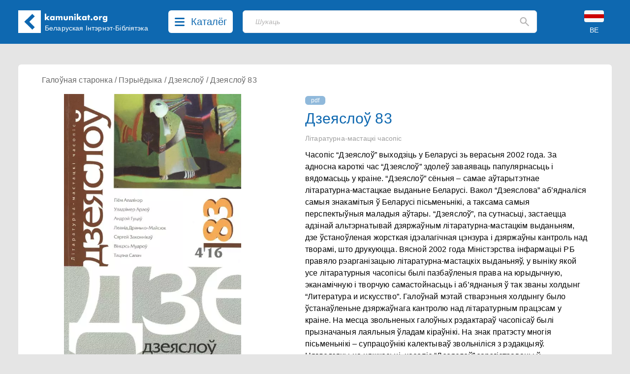

--- FILE ---
content_type: text/html; charset=UTF-8
request_url: https://kamunikat.org/dzeyaslow-litaraturna-mastatski-chasopis-83
body_size: 16009
content:
<!doctype html>
<html lang="be">
<head>
    <meta charset="UTF-8">
    <meta name="viewport"
          content="width=device-width, user-scalable=no, initial-scale=1.0, maximum-scale=1.0, minimum-scale=1.0">
    <meta http-equiv="X-UA-Compatible" content="ie=edge">
    <link rel="shortcut icon" href="favicon.ico" type="image/x-icon" />
    <title>Дзеяслоў 83 - Беларуская Інтэрнэт-Бібліятэка Kamunikat.org</title>
    <meta name="keywords" content="Камунікат, Беларускае Гістарычнае Таварыства, Беларусь, Беласток, беларуская мова, гісторыя Беларусі, культура Беларусі, этнаграфія Беларусі, беларуская літаратура, беларуская паэзія, беларускія слоўнікі, беларуская кніга, правы чалавека ў Беларусі, Беласточчына, Падляшша, беларусы, беларусы ў Польшчы, беларуская меншасьць, Абажур, ARCHE, Асамблея, Belarus Headlines, Białoruskie Zeszyty Historyczne, Беларус, Беларускія Ведамасьці, Беларусы ў свеце, Ведамасьці, Герольд Litherland, Гістарычны Альманах, Дзедзіч, Навіны для Беларусі, Ніва, Палітычная сфера, Pater Noster, Права на волю, Правінцыя, Праўнік, Pro Nobis, Свабода, Студэнцкая думка, Czasopis, Akcent Białoruski, Год Беларускі, Annus Albaruthenicus, Беларускі Гістарычны Аглад, Беларус, Белорусский Сборник, Беларусы ў свеце, Бельскі Гостінэць, Дзеяслоў, Druvis, Запісы БІНіМ, Зямля N, Калосьсе, КРАЙ-KRAJ, Паміж, pARTisan, Рэзыстанс, Свабода, Спадчына, Тэрмапілы, Terra Alba, Terra Historica, Філяматы, Фрагмэнты, Шуфляда" />
    
    <meta name="description" content="Беларуская Інтэрнэт-Бібліятэка Камунікат. Belarusian Internet Library. Białoruska Biblioteka Internetowa. Беларуская літаратура - кнігі, навіны, рэцэнзіі... Беларускія часопісы, грамадзтва, культура, беларуская мова і асвета, гісторыя, літаратуразнаўства, мэтадычная літаратура, нумізматыка, палітыка, пераклады, правы чалавека, рэлігія, слоўнікі, турыстыка, філязофія, экалёгія, этнаграфія. Belarusian Literature - books, news, reviews... Belarusian Periodicals, Society, Culture, Belarusian Language and Education, History, Literary Studies, Methodological Literature, Numismatics, Politics, Translations, Human Rights, Religion, Dictionaries, Tourism, Philosophy, Ecology, Ethnographics. Literatura białoruska - książki, nowinki, recenzje... Czasopisma białoruskie, społeczeństwo, kultura, język białoruski i szkolnictwo, historia, wiedza o literaturze, literatura metodyczna, numizmatyka, polityka, tłumaczenia, prawa człowieka, religia, słowniki, turystyka, filozofia, ekologia, etnografia." />
    <meta property="og:description" content="Беларуская Інтэрнэт-Бібліятэка Камунікат. Belarusian Internet Library. Białoruska Biblioteka Internetowa. Беларуская літаратура - кнігі, навіны, рэцэнзіі... Беларускія часопісы, грамадзтва, культура, беларуская мова і асвета, гісторыя, літаратуразнаўства, мэтадычная літаратура, нумізматыка, палітыка, пераклады, правы чалавека, рэлігія, слоўнікі, турыстыка, філязофія, экалёгія, этнаграфія. Belarusian Literature - books, news, reviews... Belarusian Periodicals, Society, Culture, Belarusian Language and Education, History, Literary Studies, Methodological Literature, Numismatics, Politics, Translations, Human Rights, Religion, Dictionaries, Tourism, Philosophy, Ecology, Ethnographics. Literatura białoruska - książki, nowinki, recenzje... Czasopisma białoruskie, społeczeństwo, kultura, język białoruski i szkolnictwo, historia, wiedza o literaturze, literatura metodyczna, numizmatyka, polityka, tłumaczenia, prawa człowieka, religia, słowniki, turystyka, filozofia, ekologia, etnografia." />
    
    <meta property="og:image" content="https://kamunikat.org/assets/images/41075-1.jpg" />
    <meta itemprop="image" content="https://kamunikat.org/assets/images/41075-1.jpg" />
    <link rel="image_src" href="https://kamunikat.org/assets/images/41075-1.jpg" />
    <meta property="fb:admins" content="bbi.kamunikat"/>
    <meta property="og:url" content="https://kamunikat.org/dzeyaslow-litaraturna-mastatski-chasopis-83" />
    <meta property="og:title" content="Дзеяслоў 83" />
    <meta property="og:site_name" content="Беларуская Інтэрнэт-Бібліятэка Kamunikat.org"/>
    <meta property="og:type" content="website" />
            <link rel="canonical" href="https://kamunikat.org/dzeyaslow-litaraturna-mastatski-chasopis-83" />
        
    
    
        
        
        

        
    
    <link rel="preload" as="style" href="https://kamunikat.org/build/app-Bx3xckZc.css" /><link rel="stylesheet" href="https://kamunikat.org/build/app-Bx3xckZc.css" />    
    
    
    <script defer src="https://kamunikat.org/build/app-B9FPxLSH.js"></script>
    
    
    
    
    
    
    
    

    
</head>
<body>

<div class="main-menu">
        <ul class="grid grid-cols-1 xs:grid-cols-2 sm:grid-cols-3 lg:grid-cols-5 mx-auto bg-white px-10 py-8 max-w-[1536px]
max-h-[84vh] overflow-auto">
                        <li class="pl-4">
                                    Kamunikat.org
                
                <ul class="main-menu-category">
                                            <li><a href="/" class="main-menu-link">Галоўная старонка</a></li>
                                            <li><a href="/news" class="main-menu-link">Навіны</a></li>
                                            <li><a href="https://kamunikat.shop" class="main-menu-link">Крама</a></li>
                                            <li><a href="/search/?q=%D0%90%D0%BB%D0%B5%D0%BA%D1%81%D1%96%D0%B5%D0%B2%D1%96%D1%87" class="main-menu-link">Пошук</a></li>
                                                        </ul>
            </li>
                        <li class="pl-4">
                                    Бібліятэка
                
                <ul class="main-menu-category">
                                            <li><a href="/knihi.html" class="main-menu-link">Кнігі</a></li>
                                            <li><a href="/audyjoknihi.html" class="main-menu-link">Аўдыёкнігі</a></li>
                                            <li><a href="/czasopisy.html" class="main-menu-link">Пэрыёдыка</a></li>
                                            <li><a href="/audio.html" class="main-menu-link">Радыёперадачы</a></li>
                                            <li><a href="/muzyka.html" class="main-menu-link">Музыка</a></li>
                                            <li><a href="/video.html" class="main-menu-link">Відэа</a></li>
                                                        </ul>
            </li>
                        <li class="pl-4">
                                    Кнігазборы
                
                <ul class="main-menu-category">
                                            <li><a href="katalohbht.html" class="main-menu-link">Каталёг БГТ</a></li>
                                            <li><a href="kataloheedc.html" class="main-menu-link">Каталёг EEDC</a></li>
                                            <li><a href="katalohmiokb.html" class="main-menu-link">Каталёг MiOKB</a></li>
                                            <li><a href="katalohskaryna.html" class="main-menu-link">Каталёг Скарынаўкі</a></li>
                                            <li><a href="katalohprivate.html" class="main-menu-link">Прыватны каталёг</a></li>
                                                        </ul>
            </li>
                        <li class="pl-4">
                                    Калекцыі
                
                <ul class="main-menu-category">
                                            <li><a href="/bielaruskija_autary.html" class="main-menu-link">Беларускія аўтары</a></li>
                                            <li><a href="bielaruskija_vydaviectvy.html" class="main-menu-link">Выдаўцы і выдавецтвы</a></li>
                                            <li><a href="bielaruskija_vydavieckija_seryi.html" class="main-menu-link">Выдавецкія сэрыі</a></li>
                                            <li><a href="bek/" class="main-menu-link">Беларускія эміграцыйныя калекцыі</a></li>
                                                        </ul>
            </li>
                        <li class="pl-4">
                                    Іншае
                
                <ul class="main-menu-category">
                                            <li><a href="about.html" class="main-menu-link">Пра нас</a></li>
                                            <li><a href="naszyja_banery.html" class="main-menu-link">Нашыя банэры</a></li>
                                            <li><a href="naszyja-partnery.html" class="main-menu-link">Партнэры</a></li>
                                                        </ul>
            </li>
                    </ul>
    </div>
 <div class="main-menu-close right-[40px] top-[110px] text-black-400">
     <svg width="20" height="20" viewBox="0 0 20 20" fill="none" xmlns="http://www.w3.org/2000/svg">
         <path d="M19.58 17.5558C19.7131 17.6885 19.8187 17.8462 19.8908 18.0197C19.9629 18.1933 20 18.3794 20 18.5674C20 18.7553 19.9629 18.9415 19.8908 19.115C19.8187 19.2886 19.7131 19.4463 19.58 19.5789C19.3105 19.8449 18.9471 19.9941 18.5684 19.9941C18.1898 19.9941 17.8264 19.8449 17.5569 19.5789L10 12.0221L2.44313 19.5789C2.17364 19.8449 1.81023 19.9941 1.43158 19.9941C1.05293 19.9941 0.689514 19.8449 0.420027 19.5789C0.286893 19.4463 0.181258 19.2886 0.109181 19.115C0.0371029 18.9415 0 18.7553 0 18.5674C0 18.3794 0.0371029 18.1933 0.109181 18.0197C0.181258 17.8462 0.286893 17.6885 0.420027 17.5558L7.9769 9.99897L0.420027 2.4421C0.151747 2.17382 0.00102915 1.80995 0.00102915 1.43055C0.00102915 1.24269 0.0380315 1.05666 0.109923 0.883101C0.181815 0.709539 0.287188 0.551836 0.420027 0.418998C0.552866 0.286159 0.710568 0.180786 0.88413 0.108894C1.05769 0.0370024 1.24371 0 1.43158 0C1.81098 0 2.17485 0.150718 2.44313 0.418998L10 7.97587L17.5569 0.418998C17.8252 0.150718 18.189 0 18.5684 0C18.9478 0 19.3117 0.150718 19.58 0.418998C19.8483 0.687278 19.999 1.05114 19.999 1.43055C19.999 1.80995 19.8483 2.17382 19.58 2.4421L12.0231 9.99897L19.58 17.5558Z" fill="rgba(0,0,0,.5)"/>
     </svg>
     
 </div>

<div class="bg-[#0E68B0] fixed top-0 left-0 right-0 z-30">
    <div class="h-[153px] sm:h-[89px] relative mx-auto max-w-[1536px] min-w-[360px] bg-[#0E68B0] text-white">
        <div class="pt-[21px] pb-[22px] mx-[16px] md:mx-[37px] flex">
            <div class="logo-kamunikat order-2 sm:order-1 ml-4 sm:ml-0 flex-grow xss:flex-none">
                <svg class="flex-0 w-[46px] mr-4 md:mr-0" viewBox="0 0 46 46" fill="none" xmlns="http://www.w3.org/2000/svg">
                    <rect width="46" height="46" fill="white"/>
                    <rect x="12.5461" y="23.1972" width="7.00462" height="22.7257" transform="rotate(-45 12.5461 23.1972)" fill="#0E67B0"/>
                    <rect x="17.6127" y="28.1472" width="7.07256" height="22.5291" transform="rotate(-135 17.6127 28.1472)" fill="#0E67B0"/>
                </svg>
            </div>
            <div class="logo-kamunikat order-3 sm:order-2 hidden xss:block sm:hidden md:block flex-grow sm:flex-none py-2 md:px-2 mr-2 lg:mr-4">
                <div class="w-[129px] -mt-[12px] md:-mt-[2px] -ml-[1px]">
                    <svg viewBox="0 0 129 19" fill="none" xmlns="http://www.w3.org/2000/svg">
                        <path d="M3.888 0.719999V8.752L6.928 5.792H10.896L6.784 9.584L11.136 14H7.072L3.888 10.656V14H0.992V0.719999H3.888ZM14.5119 9.872C14.5119 10.1387 14.5599 10.3893 14.6559 10.624C14.7519 10.848 14.8799 11.0453 15.0399 11.216C15.2105 11.3867 15.4079 11.52 15.6319 11.616C15.8665 11.712 16.1172 11.76 16.3839 11.76C16.6399 11.76 16.8799 11.712 17.1039 11.616C17.3385 11.52 17.5359 11.3867 17.6959 11.216C17.8665 11.0453 17.9999 10.848 18.0959 10.624C18.2025 10.4 18.2559 10.16 18.2559 9.904C18.2559 9.648 18.2025 9.408 18.0959 9.184C17.9999 8.94933 17.8665 8.74667 17.6959 8.576C17.5359 8.40533 17.3385 8.272 17.1039 8.176C16.8799 8.08 16.6399 8.032 16.3839 8.032C16.1172 8.032 15.8665 8.08 15.6319 8.176C15.4079 8.272 15.2105 8.40533 15.0399 8.576C14.8799 8.74667 14.7519 8.944 14.6559 9.168C14.5599 9.38133 14.5119 9.616 14.5119 9.872ZM18.1599 5.792H21.0719V14H18.1599V13.088C17.5412 13.8667 16.7039 14.256 15.6479 14.256C15.0505 14.256 14.5012 14.1493 13.9999 13.936C13.4985 13.712 13.0612 13.4027 12.6879 13.008C12.3145 12.6133 12.0212 12.1493 11.8079 11.616C11.6052 11.0827 11.5039 10.5013 11.5039 9.872C11.5039 9.28533 11.6052 8.73067 11.8079 8.208C12.0105 7.67467 12.2932 7.21067 12.6559 6.816C13.0185 6.42133 13.4505 6.112 13.9519 5.888C14.4532 5.65333 15.0079 5.536 15.6159 5.536C16.6399 5.536 17.4879 5.89333 18.1599 6.608V5.792ZM23.2026 5.792H26.0986V6.8C26.888 6.04267 27.7733 5.664 28.7546 5.664C29.9706 5.664 30.8986 6.176 31.5386 7.2C32.1893 6.16533 33.1173 5.648 34.3226 5.648C34.7066 5.648 35.0693 5.70667 35.4106 5.824C35.752 5.93067 36.0453 6.10667 36.2906 6.352C36.536 6.58667 36.728 6.896 36.8666 7.28C37.016 7.664 37.0906 8.128 37.0906 8.672V14H34.1946V9.952C34.1946 9.536 34.1626 9.19467 34.0986 8.928C34.0453 8.66133 33.96 8.45333 33.8426 8.304C33.736 8.15467 33.608 8.05333 33.4586 8C33.3093 7.94667 33.1493 7.92 32.9786 7.92C32.0506 7.92 31.5866 8.59733 31.5866 9.952V14H28.6906V9.952C28.6906 9.536 28.664 9.19467 28.6106 8.928C28.5573 8.65067 28.4773 8.432 28.3706 8.272C28.2746 8.112 28.1466 8.00533 27.9866 7.952C27.8266 7.888 27.64 7.856 27.4266 7.856C27.2453 7.856 27.0746 7.88267 26.9146 7.936C26.7546 7.98933 26.6106 8.096 26.4826 8.256C26.3653 8.40533 26.2693 8.61867 26.1946 8.896C26.1306 9.16267 26.0986 9.51467 26.0986 9.952V14H23.2026V5.792ZM42.1336 5.792V10.416C42.1336 11.4293 42.6243 11.936 43.6056 11.936C44.587 11.936 45.0776 11.4293 45.0776 10.416V5.792H47.9736V10.976C47.9736 12.0853 47.6056 12.9173 46.8696 13.472C46.1443 14.0267 45.0563 14.304 43.6056 14.304C42.155 14.304 41.0616 14.0267 40.3256 13.472C39.6003 12.9173 39.2376 12.0853 39.2376 10.976V5.792H42.1336ZM50.1007 5.792H52.9967V6.832C53.3914 6.352 53.7914 6.032 54.1967 5.872C54.6021 5.70133 55.0767 5.616 55.6207 5.616C56.1967 5.616 56.6874 5.712 57.0927 5.904C57.5087 6.08533 57.8607 6.34667 58.1487 6.688C58.3834 6.96533 58.5434 7.27467 58.6287 7.616C58.7141 7.95733 58.7568 8.34667 58.7568 8.784V14H55.8607V9.856C55.8607 9.45067 55.8287 9.12533 55.7647 8.88C55.7114 8.624 55.6101 8.42133 55.4607 8.272C55.3327 8.144 55.1887 8.05333 55.0287 8C54.8687 7.94667 54.6981 7.92 54.5167 7.92C54.0261 7.92 53.6474 8.06933 53.3807 8.368C53.1247 8.656 52.9967 9.072 52.9967 9.616V14H50.1007V5.792ZM63.7817 5.792V14H60.8857V5.792H63.7817ZM60.6937 2.64C60.6937 2.416 60.7364 2.208 60.8217 2.016C60.9071 1.81333 61.0244 1.63733 61.1737 1.488C61.3231 1.33867 61.4937 1.22133 61.6857 1.136C61.8884 1.05067 62.1017 1.008 62.3257 1.008C62.5497 1.008 62.7577 1.05067 62.9497 1.136C63.1524 1.22133 63.3284 1.33867 63.4777 1.488C63.6271 1.63733 63.7444 1.81333 63.8297 2.016C63.9151 2.208 63.9577 2.416 63.9577 2.64C63.9577 2.864 63.9151 3.07733 63.8297 3.28C63.7444 3.472 63.6271 3.64267 63.4777 3.792C63.3284 3.94133 63.1524 4.05867 62.9497 4.144C62.7577 4.22933 62.5497 4.272 62.3257 4.272C62.1017 4.272 61.8884 4.22933 61.6857 4.144C61.4937 4.05867 61.3231 3.94133 61.1737 3.792C61.0244 3.64267 60.9071 3.472 60.8217 3.28C60.7364 3.07733 60.6937 2.864 60.6937 2.64ZM68.8167 0.719999V8.752L71.8567 5.792H75.8247L71.7127 9.584L76.0647 14H72.0007L68.8167 10.656V14H65.9207V0.719999H68.8167ZM79.4406 9.872C79.4406 10.1387 79.4886 10.3893 79.5846 10.624C79.6806 10.848 79.8086 11.0453 79.9686 11.216C80.1393 11.3867 80.3366 11.52 80.5606 11.616C80.7953 11.712 81.046 11.76 81.3126 11.76C81.5686 11.76 81.8086 11.712 82.0326 11.616C82.2673 11.52 82.4646 11.3867 82.6246 11.216C82.7953 11.0453 82.9286 10.848 83.0246 10.624C83.1313 10.4 83.1846 10.16 83.1846 9.904C83.1846 9.648 83.1313 9.408 83.0246 9.184C82.9286 8.94933 82.7953 8.74667 82.6246 8.576C82.4646 8.40533 82.2673 8.272 82.0326 8.176C81.8086 8.08 81.5686 8.032 81.3126 8.032C81.046 8.032 80.7953 8.08 80.5606 8.176C80.3366 8.272 80.1393 8.40533 79.9686 8.576C79.8086 8.74667 79.6806 8.944 79.5846 9.168C79.4886 9.38133 79.4406 9.616 79.4406 9.872ZM83.0886 5.792H86.0006V14H83.0886V13.088C82.47 13.8667 81.6326 14.256 80.5766 14.256C79.9793 14.256 79.43 14.1493 78.9286 13.936C78.4273 13.712 77.99 13.4027 77.6166 13.008C77.2433 12.6133 76.95 12.1493 76.7366 11.616C76.534 11.0827 76.4326 10.5013 76.4326 9.872C76.4326 9.28533 76.534 8.73067 76.7366 8.208C76.9393 7.67467 77.222 7.21067 77.5846 6.816C77.9473 6.42133 78.3793 6.112 78.8806 5.888C79.382 5.65333 79.9366 5.536 80.5446 5.536C81.5686 5.536 82.4166 5.89333 83.0886 6.608V5.792ZM91.3634 8.208V14H88.4674V8.208H87.5074V5.792H88.4674V3.328H91.3634V5.792H93.0114V8.208H91.3634ZM94.1161 12.464C94.1161 12.208 94.1641 11.968 94.2601 11.744C94.3561 11.5093 94.4895 11.3067 94.6601 11.136C94.8308 10.9653 95.0281 10.832 95.2521 10.736C95.4868 10.64 95.7321 10.592 95.9881 10.592C96.2441 10.592 96.4841 10.64 96.7081 10.736C96.9428 10.832 97.1455 10.9653 97.3161 11.136C97.4868 11.3067 97.6201 11.5093 97.7161 11.744C97.8121 11.968 97.8601 12.208 97.8601 12.464C97.8601 12.72 97.8121 12.9653 97.7161 13.2C97.6201 13.424 97.4868 13.6213 97.3161 13.792C97.1455 13.9627 96.9428 14.096 96.7081 14.192C96.4841 14.288 96.2441 14.336 95.9881 14.336C95.7321 14.336 95.4868 14.288 95.2521 14.192C95.0281 14.096 94.8308 13.9627 94.6601 13.792C94.4895 13.6213 94.3561 13.424 94.2601 13.2C94.1641 12.9653 94.1161 12.72 94.1161 12.464ZM102.594 9.856C102.594 10.1333 102.642 10.3893 102.738 10.624C102.844 10.848 102.978 11.0453 103.138 11.216C103.308 11.3867 103.506 11.52 103.73 11.616C103.964 11.712 104.21 11.76 104.466 11.76C104.722 11.76 104.962 11.712 105.186 11.616C105.42 11.52 105.618 11.3867 105.778 11.216C105.948 11.0453 106.082 10.848 106.178 10.624C106.284 10.3893 106.338 10.1387 106.338 9.872C106.338 9.616 106.284 9.376 106.178 9.152C106.082 8.91733 105.948 8.71467 105.778 8.544C105.618 8.37333 105.42 8.24 105.186 8.144C104.962 8.048 104.722 8 104.466 8C104.21 8 103.964 8.048 103.73 8.144C103.506 8.24 103.308 8.37333 103.138 8.544C102.978 8.71467 102.844 8.912 102.738 9.136C102.642 9.36 102.594 9.6 102.594 9.856ZM99.5376 9.824C99.5376 9.216 99.6603 8.65067 99.9056 8.128C100.151 7.59467 100.492 7.136 100.93 6.752C101.367 6.35733 101.884 6.048 102.482 5.824C103.09 5.6 103.751 5.488 104.466 5.488C105.17 5.488 105.82 5.6 106.418 5.824C107.026 6.03733 107.548 6.34133 107.986 6.736C108.434 7.12 108.78 7.584 109.026 8.128C109.271 8.66133 109.394 9.25333 109.394 9.904C109.394 10.5547 109.266 11.152 109.01 11.696C108.764 12.2293 108.423 12.6933 107.986 13.088C107.548 13.472 107.02 13.7707 106.402 13.984C105.794 14.1973 105.132 14.304 104.418 14.304C103.714 14.304 103.063 14.1973 102.466 13.984C101.868 13.7707 101.351 13.4667 100.914 13.072C100.487 12.6773 100.151 12.208 99.9056 11.664C99.6603 11.1093 99.5376 10.496 99.5376 9.824ZM111.221 5.792H114.117V7.136C114.426 6.64533 114.805 6.272 115.253 6.016C115.701 5.74933 116.223 5.616 116.821 5.616C116.895 5.616 116.975 5.616 117.061 5.616C117.157 5.616 117.263 5.62667 117.381 5.648V8.416C116.997 8.224 116.581 8.128 116.133 8.128C115.461 8.128 114.954 8.33067 114.613 8.736C114.282 9.13067 114.117 9.712 114.117 10.48V14H111.221V5.792ZM121.6 9.856C121.6 10.1227 121.648 10.3733 121.744 10.608C121.84 10.832 121.968 11.0293 122.128 11.2C122.299 11.3707 122.496 11.504 122.72 11.6C122.955 11.696 123.205 11.744 123.472 11.744C123.728 11.744 123.968 11.696 124.192 11.6C124.427 11.504 124.624 11.3707 124.784 11.2C124.955 11.0293 125.088 10.832 125.184 10.608C125.291 10.3733 125.344 10.128 125.344 9.872C125.344 9.60533 125.291 9.36 125.184 9.136C125.088 8.912 124.955 8.71467 124.784 8.544C124.613 8.37333 124.411 8.24 124.176 8.144C123.952 8.048 123.717 8 123.472 8C123.216 8 122.976 8.05333 122.752 8.16C122.528 8.256 122.331 8.38933 122.16 8.56C121.989 8.72 121.851 8.912 121.744 9.136C121.648 9.36 121.6 9.6 121.6 9.856ZM128.096 5.792V13.44C128.096 13.8987 128.069 14.3093 128.016 14.672C127.963 15.0347 127.888 15.3547 127.792 15.632C127.664 15.984 127.461 16.3093 127.184 16.608C126.917 16.9173 126.592 17.184 126.208 17.408C125.824 17.632 125.387 17.808 124.896 17.936C124.416 18.064 123.893 18.128 123.328 18.128C122.688 18.128 122.101 18.048 121.568 17.888C121.035 17.728 120.565 17.504 120.16 17.216C119.765 16.9387 119.44 16.608 119.184 16.224C118.928 15.8507 118.757 15.44 118.672 14.992H121.936C122.139 15.536 122.597 15.808 123.312 15.808C123.92 15.808 124.384 15.6373 124.704 15.296C125.035 14.9547 125.2 14.48 125.2 13.872V13.088C124.987 13.2907 124.779 13.4613 124.576 13.6C124.384 13.728 124.187 13.8347 123.984 13.92C123.781 14.0053 123.568 14.064 123.344 14.096C123.12 14.1387 122.875 14.16 122.608 14.16C122.021 14.16 121.483 14.0587 120.992 13.856C120.501 13.6533 120.075 13.3707 119.712 13.008C119.36 12.6453 119.083 12.2133 118.88 11.712C118.688 11.2 118.592 10.6347 118.592 10.016C118.592 9.38667 118.699 8.80533 118.912 8.272C119.125 7.728 119.413 7.25867 119.776 6.864C120.149 6.45867 120.587 6.144 121.088 5.92C121.6 5.68533 122.155 5.568 122.752 5.568C123.723 5.568 124.539 5.93067 125.2 6.656V5.792H128.096Z" fill="white"/>
                    </svg>
                </div>
                <div class="md:w-[186px] xl:w-[215px] md:mt-[3px]">
                    <div class="text-[12px] lg:text-[14px] leading-4 whitespace-pre-line md:whitespace-nowrap">Беларуская
 Інтэрнэт-Бібліятэка</div>
                </div>
            </div>
            <div class="order-1 sm:order-3 lg:mx-3">
                <button class="catalog-btn cursor-pointer rounded-[6px] bg-white h-[46px] flex hover:bg-[#c8c8c8]">
                    <svg class="catalog-btn-list-icon my-[15px] mx-[13px] flex-shrink" width="20" height="17" viewBox="0 0 20 17" fill="none" xmlns="http://www.w3.org/2000/svg">
                        <path d="M18.4211 14C18.8265 14.0002 19.2164 14.1486 19.5099 14.4144C19.8033 14.6802 19.9779 15.0431 19.9974 15.4279C20.0169 15.8127 19.8798 16.1898 19.6146 16.4812C19.3493 16.7726 18.9762 16.9558 18.5726 16.993L18.4211 17H1.57895C1.17346 16.9998 0.783584 16.8514 0.490119 16.5856C0.196654 16.3198 0.0220926 15.9569 0.00260604 15.5721C-0.0168805 15.1873 0.120202 14.8102 0.385448 14.5188C0.650694 14.2274 1.02377 14.0442 1.42737 14.007L1.57895 14H18.4211ZM18.4211 7C18.8398 7 19.2414 7.15804 19.5375 7.43934C19.8336 7.72064 20 8.10218 20 8.5C20 8.89782 19.8336 9.27936 19.5375 9.56066C19.2414 9.84196 18.8398 10 18.4211 10H1.57895C1.16018 10 0.758573 9.84196 0.462463 9.56066C0.166353 9.27936 0 8.89782 0 8.5C0 8.10218 0.166353 7.72064 0.462463 7.43934C0.758573 7.15804 1.16018 7 1.57895 7H18.4211ZM18.4211 0C18.8398 0 19.2414 0.158035 19.5375 0.43934C19.8336 0.720644 20 1.10218 20 1.5C20 1.89782 19.8336 2.27936 19.5375 2.56066C19.2414 2.84196 18.8398 3 18.4211 3H1.57895C1.16018 3 0.758573 2.84196 0.462463 2.56066C0.166353 2.27936 0 1.89782 0 1.5C0 1.10218 0.166353 0.720644 0.462463 0.43934C0.758573 0.158035 1.16018 0 1.57895 0H18.4211Z" fill="#0E68B0"/>
                    </svg>
                    <svg class="catalog-btn-close-icon hidden my-[13px] mx-[13px] flex-shrink" width="20" height="20" viewBox="0 0 20 20" fill="none" xmlns="http://www.w3.org/2000/svg">
                        <path d="M19.58 17.5558C19.7131 17.6885 19.8187 17.8462 19.8908 18.0197C19.9629 18.1933 20 18.3794 20 18.5674C20 18.7553 19.9629 18.9415 19.8908 19.115C19.8187 19.2886 19.7131 19.4463 19.58 19.5789C19.3105 19.8449 18.9471 19.9941 18.5684 19.9941C18.1898 19.9941 17.8264 19.8449 17.5569 19.5789L10 12.0221L2.44313 19.5789C2.17364 19.8449 1.81023 19.9941 1.43158 19.9941C1.05293 19.9941 0.689514 19.8449 0.420027 19.5789C0.286893 19.4463 0.181258 19.2886 0.109181 19.115C0.0371029 18.9415 0 18.7553 0 18.5674C0 18.3794 0.0371029 18.1933 0.109181 18.0197C0.181258 17.8462 0.286893 17.6885 0.420027 17.5558L7.9769 9.99897L0.420027 2.4421C0.151747 2.17382 0.00102915 1.80995 0.00102915 1.43055C0.00102915 1.24269 0.0380315 1.05666 0.109923 0.883101C0.181815 0.709539 0.287188 0.551836 0.420027 0.418998C0.552866 0.286159 0.710568 0.180786 0.88413 0.108894C1.05769 0.0370024 1.24371 0 1.43158 0C1.81098 0 2.17485 0.150718 2.44313 0.418998L10 7.97587L17.5569 0.418998C17.8252 0.150718 18.189 0 18.5684 0C18.9478 0 19.3117 0.150718 19.58 0.418998C19.8483 0.687278 19.999 1.05114 19.999 1.43055C19.999 1.80995 19.8483 2.17382 19.58 2.4421L12.0231 9.99897L19.58 17.5558Z" fill="#0E68B0"/>
                    </svg>
                    <span class="text-[#0E68B0] text-[20px] hidden lg:inline mt-[8px] mr-3 font-medium">Каталёг</span>
                </button></div>
            <div class="order-5 sm:order-3 absolute sm:relative top-[90px] left-[16px] sm:left-auto right-[16px] sm:right-auto sm:top-0 sm:w-auto sm:block flex-grow sm:mx-4 lg:ml-2 sm:mr-3 lg:mr-10 xl:mr-20">
                <div class="search-placeholder w-full flex relative">
    <input type="text" class="search-input text-black h-[46px] border bg-white focus:outline-none focus:shadow-outline-blue rounded-[6px] my-0 py-2 pl-[19px] lg:pl-[25px] pr-4 block w-full appearance-none leading-normal z-1" placeholder="Шукаць">
    <div class="absolute top-0 right-4 flex items-center h-full">
        <svg class="fill-current cursor-pointer" width="19" height="20" viewBox="0 0 19 20" fill="none" xmlns="http://www.w3.org/2000/svg">
            <path d="M16.9802 18.8365L11.1753 13.0234C10.6571 13.4386 10.061 13.7673 9.38723 14.0095C8.71345 14.2517 7.99647 14.3729 7.23631 14.3729C5.35317 14.3729 3.75958 13.7199 2.45556 12.414C1.15083 11.1074 0.498474 9.51125 0.498474 7.62544C0.498474 5.73962 1.15083 4.14342 2.45556 2.83685C3.75958 1.53096 5.35317 0.878021 7.23631 0.878021C9.11944 0.878021 10.7134 1.53096 12.0181 2.83685C13.3221 4.14342 13.9741 5.73962 13.9741 7.62544C13.9741 8.38668 13.8532 9.10468 13.6113 9.77942C13.3695 10.4542 13.0412 11.051 12.6266 11.5701L18.4574 17.4092C18.6474 17.5995 18.7425 17.8331 18.7425 18.1099C18.7425 18.3867 18.6388 18.6289 18.4315 18.8365C18.2414 19.0268 17.9996 19.122 17.7059 19.122C17.4122 19.122 17.1703 19.0268 16.9802 18.8365ZM7.23631 12.2967C8.53204 12.2967 9.63359 11.8427 10.541 10.9348C11.4476 10.0261 11.901 8.92302 11.901 7.62544C11.901 6.32786 11.4476 5.22474 10.541 4.31609C9.63359 3.40813 8.53204 2.95415 7.23631 2.95415C5.94057 2.95415 4.83902 3.40813 3.93166 4.31609C3.02499 5.22474 2.57165 6.32786 2.57165 7.62544C2.57165 8.92302 3.02499 10.0261 3.93166 10.9348C4.83902 11.8427 5.94057 12.2967 7.23631 12.2967Z" fill="#B5B4B4"/>
        </svg>
    </div>
</div>

<div class="search-backdrop hidden fixed backdrop-blur-sm bg-black/30 top-0 left-0 right-0 bottom-0">
    <div class="search-container w-full flex relative z-20">
        <div class="flex-grow relative">
            <input id="search-input" type="text" class="search-input text-black h-[46px] border bg-white focus:outline-none focus:shadow-outline-blue rounded-[6px] rounded-b-none my-0 py-2 pl-[19px] lg:pl-[25px] pr-4 block w-full appearance-none leading-normal z-1" placeholder="Шукаць">
            <div id="search-btn" class="absolute top-0 right-4 flex items-center h-full">
                <svg class="fill-current cursor-pointer" width="19" height="20" viewBox="0 0 19 20" fill="none" xmlns="http://www.w3.org/2000/svg">
                    <path d="M16.9802 18.8365L11.1753 13.0234C10.6571 13.4386 10.061 13.7673 9.38723 14.0095C8.71345 14.2517 7.99647 14.3729 7.23631 14.3729C5.35317 14.3729 3.75958 13.7199 2.45556 12.414C1.15083 11.1074 0.498474 9.51125 0.498474 7.62544C0.498474 5.73962 1.15083 4.14342 2.45556 2.83685C3.75958 1.53096 5.35317 0.878021 7.23631 0.878021C9.11944 0.878021 10.7134 1.53096 12.0181 2.83685C13.3221 4.14342 13.9741 5.73962 13.9741 7.62544C13.9741 8.38668 13.8532 9.10468 13.6113 9.77942C13.3695 10.4542 13.0412 11.051 12.6266 11.5701L18.4574 17.4092C18.6474 17.5995 18.7425 17.8331 18.7425 18.1099C18.7425 18.3867 18.6388 18.6289 18.4315 18.8365C18.2414 19.0268 17.9996 19.122 17.7059 19.122C17.4122 19.122 17.1703 19.0268 16.9802 18.8365ZM7.23631 12.2967C8.53204 12.2967 9.63359 11.8427 10.541 10.9348C11.4476 10.0261 11.901 8.92302 11.901 7.62544C11.901 6.32786 11.4476 5.22474 10.541 4.31609C9.63359 3.40813 8.53204 2.95415 7.23631 2.95415C5.94057 2.95415 4.83902 3.40813 3.93166 4.31609C3.02499 5.22474 2.57165 6.32786 2.57165 7.62544C2.57165 8.92302 3.02499 10.0261 3.93166 10.9348C4.83902 11.8427 5.94057 12.2967 7.23631 12.2967Z" fill="#B5B4B4"/>
                </svg>
            </div>
            <div class="search-close absolute right-4 top-0 flex items-center h-full cursor-pointer hidden">
                <svg class=" fill-current text-gray-500 w-4 h-4" xmlns="http://www.w3.org/2000/svg" width="18" height="18" viewBox="0 0 18 18">
                    <path d="M14.53 4.53l-1.06-1.06L9 7.94 4.53 3.47 3.47 4.53 7.94 9l-4.47 4.47 1.06 1.06L9 10.06l4.47 4.47 1.06-1.06L10.06 9z"/>
                </svg>
            </div>
        </div>

        <div id="search-hints" class="absolute z-10 bg-white rounded-lg rounded-t-none shadow-md p-2 w-full top-[43px] hidden min-w-[320px] border border-t-0">
            <div class=" pb-[42px] ">
                <div class="hints max-h-[65vh] sm:max-h-[65vh] overflow-auto"></div>
            </div>
            <div class="search-hints-menu absolute bottom-0 left-0 right-0 h-[42px] -mt-[42px] rounded-[6px] flex justify-between bg-gray-100 pt-2">
                <a class="text-[#6593C1] mx-6" id="all-search-results-link" href="/search/">Глядзець усё</a>
                <span class="search-close flex mr-8 cursor-pointer">
                    <svg class="fill-current text-[#B5B4B4] w-4 h-4 mt-1 mr-2" xmlns="http://www.w3.org/2000/svg" width="18" height="18" viewBox="0 0 18 18">
                        <path d="M14.53 4.53l-1.06-1.06L9 7.94 4.53 3.47 3.47 4.53 7.94 9l-4.47 4.47 1.06 1.06L9 10.06l4.47 4.47 1.06-1.06L10.06 9z"/>
                    </svg>
                    <span class="text-[#6593C1]">Зачыніць</span>
                </span>
            </div>
        </div>
    </div>
</div>
            </div>
            <div class="h-[48px] order-3 sm:order-4 mx-2 lg:mx-4 relative language-btn flex flex-col items-center justify-between cursor-pointer">
                <div class="mb-[6px]" >
                                        <svg class="rounded-[4px]" width="40" height="24" viewBox="0 0 40 24" fill="none" xmlns="http://www.w3.org/2000/svg">
                        <g >
                            <rect x="-7" width="52" height="8" fill="#F7F7F7"/>
                            <rect x="-7" y="16" width="52" height="8" fill="#F7F7F7"/>
                            <rect x="-7" y="8" width="52" height="8" fill="#CC0000"/>
                        </g>
                    </svg>
                                                                            </div>
                <span class="text-[14px] font-normal uppercase">be</span>
            </div>
            
                
                    
                        
                        
                    
                
                
            
        </div>
        <div id="lang-selector" class="hidden z-50 absolute top-[70px] right-[35px] md:right-[55px] lg:right-[65px]  bg-[#fff] flex p-4 text-[#000] grid border rounded-[6px] z-30 ">
            <div class="text-[#676767]">Мова інтэрфэйсу</div>
            <label for="lang-be" class="m-2 cursor-pointer hover:underline hover:text-green-600">
                <a href="/lang/be"><input id="lang-be" type="radio" name="lang" value="be" class="mr-2" checked >Беларуская</a>
            </label>
            <label for="lang-pl" class="m-2 cursor-pointer hover:underline hover:text-green-600">
                <a href="/lang/pl"><input id="lang-pl" type="radio" name="lang" value="pl" class="mr-2" > Polski</a>
            </label>
            <label for="lang-en" class="m-2 cursor-pointer hover:underline hover:text-green-600">
                <a href="/lang/en"><input id="lang-en" type="radio" name="lang" value="en" class="mr-2" > English</a>
            </label>
        </div>
    </div>
</div>

<div class="page-slide transition-all ease-out">
    <div class="max-w-[1536px] mx-auto mt-[153px] sm:mt-[89px]">
        <div class="sm:py-[22px] md:mx-[37px] relative">
        
            <script type="application/ld+json">{
    "@context": "https://schema.org",
    "@type": "Book",
    "description": "Часопіс “Дзеяслоў” выходзіць у Беларусі зь верасьня 2002 года. За адносна кароткі час “Дзеяслоў” здолеў заваяваць папулярнасьць і вядомасьць у краіне. “Дзеяслоў” сёньня – самае аўтарытэтнае літаратурна-мастацкае выданьне Беларусі. Вакол “Дзеяслова” аб’ядналіся самыя знакамітыя ў Беларусі пісьменьнікі, а таксама самыя перспектыўныя маладыя аўтары. “Дзеяслоў”, па сутнасьці, застаецца адзінай альтэрнатывай дзяржаўным літаратурна-мастацкім выданьням, дзе ўстаноўленая жорсткая ідэалагічная цэнзура і дзяржаўны кантроль над творамі, што друкуюцца. Вясной 2002 года Міністэрства інфармацыі РБ правяло рэарганізацыю літаратурна-мастацкіх выданьняў, у выніку якой усе літаратурныя часопісы былі пазбаўленыя права на юрыдычную, эканамічную і творчую самастойнасьць і аб’яднаныя ў так званы холдынг “Литература и искусство”. Галоўнай мэтай стварэньня холдынгу было ўстанаўленьне дзяржаўнага кантролю над літаратурным працэсам у краіне. На месца звольненых галоўных рэдактараў часопісаў былі прызначаныя лаяльныя ўладам кіраўнікі. На знак пратэсту многія пісьменьнікі – супрацоўнікі калектываў звольніліся з рэдакцыяў. Нягледзячы на цяжкасьці, часопіс “Дзеяслоў” зарэгістраваны ў Міністэрстве інфармацыі РБ і выходзіць афіцыйна і рэгулярна – раз на два месяцы. Зь 2005 года на часопіс можна падпісацца па ўсёй краіне празь дзяржаўнае аб’яднаньне “Белпошта”. Аднак праблемы з распаўсюдам застаюцца, бо дзяржаўныя манапалісты “Белсаюздрук” і “Белкніга” адмаўляюцца па надуманых прычынах распаўсюджваць часопіс у розьніцу па краіне.",
    "name": "Дзеяслоў 83",
    "bookFormat": "Periodical",
    "publisher": {
        "@type": "Organization",
        "name": "Саюз Беларускіх Пісьменнікаў"
    },
    "numberOfPages": "300"
}</script>
    <div class="bg-white rounded-[6px] px-3 md:px-6 lg:px-12 pt-4 my-0 md:my-5 pb-[52px]">
        <div class="md:mt-[4px] mb-4">
            <a href="/" class="text-[#676767]">Галоўная старонка / </a>
                            <a href="/czasopisy.html" class="text-[#676767]">Пэрыёдыка /</a>
                <a href="dzieyaslou" class="text-[#676767]">Дзеяслоў /</a>
                                    <a href="#" class="text-[#676767]">Дзеяслоў 83</a>
        </div>
        <div class="lg:flex">
            <div class="flex-none lg:w-1/2 xl:flex-none  xs:justify-center text-center sm:max-w-[450px] mx-auto mb-8 lg:mb-0 ">
                <div class="relative inline-block">
                    <img alt="Дзеяслоў 83"
                         srcset="https://kamunikat.org/resize/w320/assets/images/41075-1.jpg 320w,
                                https://kamunikat.org/resize/w360/assets/images/41075-1.jpg 360w,
                                https://kamunikat.org/resize/w720/assets/images/41075-1.jpg 720w"
                         sizes="(max-width:640px) 360px"
                         src="https://kamunikat.org/assets/images/41075-1.jpg"
                         class="mb-[29px] xss:max-w-[320px] sm:max-w-[360px] xss:mx-auto">
                                    </div>
                
                <div class="download xss:max-w-[320px] sm:max-w-[360px] xss:mx-auto cursor-pointer ">
                    <div class="download-btn-wrapper flex h-[52px] bg-[#0E68B0]">
                        
                                                            <a href="https://kamunikat.org/download.php?item=41075-1.pdf&amp;hash=9e23ee49d530d72081a70c7eeab7f8a1ebd35de2&pubref=41075" class="download-btn flex-grow text-white text-[22px] text-center self-center font-medium ">Спампаваць</a>
                                                                                                    </div>

                                    </div>
                            </div>
            <div class="lg:w-1/2 md:flex-grow pl-1 xs:pl-6 lg:pl-12 xl:pl-[85px]">
                <div class="mb-2">
                                            <span class="label">pdf</span>
                                    </div>
                <h1 class="mb-3 text-3xl text-[#0E68B0]">Дзеяслоў 83 </h1>


                <div class="text-[#0E67B0] text-sm "></div>
                <div class="text-[#9E9E9E] text-sm">Лiтаратурна-мастацкі часопіс</div>

                <p class="mt-3 mb-8 max-w-[780px] font-[18px] leading-[24px]">
                     Часопіс “Дзеяслоў” выходзіць у Беларусі зь верасьня 2002 года. За адносна кароткі час “Дзеяслоў” здолеў заваяваць папулярнасьць і вядомасьць у краіне. “Дзеяслоў” сёньня – самае аўтарытэтнае літаратурна-мастацкае выданьне Беларусі. Вакол “Дзеяслова” аб’ядналіся самыя знакамітыя ў Беларусі пісьменьнікі, а таксама самыя перспектыўныя маладыя аўтары. “Дзеяслоў”, па сутнасьці, застаецца адзінай альтэрнатывай дзяржаўным літаратурна-мастацкім выданьням, дзе ўстаноўленая жорсткая ідэалагічная цэнзура і дзяржаўны кантроль над творамі, што друкуюцца. Вясной 2002 года Міністэрства інфармацыі РБ правяло рэарганізацыю літаратурна-мастацкіх выданьняў, у выніку якой усе літаратурныя часопісы былі пазбаўленыя права на юрыдычную, эканамічную і творчую самастойнасьць і аб’яднаныя ў так званы холдынг “Литература и искусство”. Галоўнай мэтай стварэньня холдынгу было ўстанаўленьне дзяржаўнага кантролю над літаратурным працэсам у краіне. На месца звольненых галоўных рэдактараў часопісаў былі прызначаныя лаяльныя ўладам кіраўнікі. На знак пратэсту многія пісьменьнікі – супрацоўнікі калектываў звольніліся з рэдакцыяў. Нягледзячы на цяжкасьці, часопіс “Дзеяслоў” зарэгістраваны ў Міністэрстве інфармацыі РБ і выходзіць афіцыйна і рэгулярна – раз на два месяцы. Зь 2005 года на часопіс можна падпісацца па ўсёй краіне празь дзяржаўнае аб’яднаньне “Белпошта”. Аднак праблемы з распаўсюдам застаюцца, бо дзяржаўныя манапалісты “Белсаюздрук” і “Белкніга” адмаўляюцца па надуманых прычынах распаўсюджваць часопіс у розьніцу па краіне.                 </p>
                                <div class="leading-[16px]">
                    <span class="text-[#9E9E9E] text-sm font-light leading-[16px]">Каталёг:</span>
                    <span class="text-[#0E67B0] text-sm leading-[16px]">
                            <a href="/katalohkamunikat">Kamunikat.org</a>, <a href="/katalohbht">Каталёг БГТ</a>, <a href="/katalohprivate">Прыватны каталёг</a>
                    </span>
                </div>
                                    <div class="leading-[16px]">
                        <span class="text-[#9E9E9E] text-sm font-light leading-[16px]">Пэрыёдыка:</span>
                        <span class="text-[#0E67B0] text-sm leading-[16px]">
                            <a href="/dzieyaslou">Дзеяслоў</a>
                        </span>
                    </div>
                                                                <div class="leading-[16px]">
                    <span class="text-[#9E9E9E] text-sm font-light leading-[16px]">Выдаўцы і выдавецтвы:</span>
                    <span class="text-[#0E67B0] text-sm leading-[16px]">Саюз Беларускіх Пісьменнікаў</span>
                </div>
                                
                <ul class="book-params mt-8 text-[#9E9E9E] text-sm leading-[16px]">
                    <li><b>Месца выхаду</b>: Мінск</li>                    <li><b>Дата выхаду</b>: 2016-08</li>                    <li><b>Рэдактар</b>: Пятровіч Барыс (Сачанка)</li>                                        <li><b>Выдавец</b>: Саюз Беларускіх Пісьменнікаў</li>                    
                    
                    <li><b>Памеры</b>: 300 с.</li>                                                            <li><b>Copyright</b>:  © by 2002-2018 Дзеяслоў</li>                    <li><b>Кнігазбор</b>: Kamunikat.org, Каталёг БГТ, Прыватны каталёг</li>                    
                    <li><b>Інвэнтарныя нумары</b>: BTH — 1574.</li>                                            
                    
                    
                    
                </ul>
            </div>
        </div>

    </div>
<script>
    console.log(`post: 41075`)
    window.ugxData=window.ugxData||[]
    window.ugxData.push({type:'post', id:'41075'})


    var btn = document.querySelector('.download')
    try {
        btn.addEventListener('click', function (e) {
                        console.log('Download')
        })
    }catch(e){}

</script>

        <div class="pb-8 pt-16 px-8 mb-8 bg-[#0E68B0] text-white font-[300]">
    <div class="py-4">
        <span class="font-medium">Камунікат.org</span> – Беларуская
 Інтэрнэт-Бібліятэка
    </div>
    <div class="py-4 font-[200] max-w-[840px]">Пры выкарыстаньні матэрыялаў у друку спасылка на крыніцу інфармацыі абавязковая.<br />Пры выкарыстаньні матэрыялаў у Інтэрнэце прамая гіпэрспасылка на <a href="https://kamunikat.org" title="kamunikat.org">Kamunikat.org</a> абавязковая.<br />Ідэя сайту Яраслаў Іванюк
        
        
        
    </div>
    <div class="py-4 grid grid-cols-1 md:grid-cols-2">
        <div class="py-4">
            <nav class="leading-[48px]">
                <a class="mr-8" href="/">Галоўная старонка</a>
                <a class="mr-8" href="/news">Навіны</a>
                <a class="mr-8" href="/knihi">Кнігі</a>
                <a class="mr-8" href="/bielaruskiya-autary">Аўтары</a>
                <a class="mr-8" href="/about">Пра нас</a>
            </nav>

        </div>
        <aside class="flex md:justify-end">
            <a href="https://www.netherlandsandyou.nl/" target="_blank">
                <img
                    srcset="https://kamunikat.org/resize/w153h68/assets/banners/kn_logo_ex_small.png 153w,
                        https://kamunikat.org/resize/w306h136/assets/banners/kn_logo_ex_small.png 306w"
                    sizes="153px"
                    src="https://kamunikat.org/resize/w306h136/assets/banners/kn_logo_ex_small.png"
                    height="68px" width="153px"
                    loading="lazy"
                    alt="The Netherlands and you - www.netherlandsandyou.nl"
                >
            </a>
            <a href="https://www.wrotapodlasia.pl" target="_blank">
                <img
                    style="height:68px;margin-left: 25px;"
                    srcset="https://kamunikat.org/resize/w104h68/assets/banners/00x00.jpg 104w,
                            https://kamunikat.org/resize/w208h136/assets/banners/00x00.jpg 208w"
                    sizes="104px"
                    src="https://kamunikat.org/resize/w208h136/assets/banners/00x00.jpg"
                    width="104px" height="68px"
                    loading="lazy"
                    alt="Wrota Podlasia - www.wrotapodlasia.pl"
                >
            </a>
        </aside>
    </div>
    <div class="bg-white mt-8 mb-4 h-[1px]"></div>

    <div class="md:flex mt-4">
        <div class="flex-grow">
            <address>
                Fundacja Kamunikat.org | KRS 0000735360 | NIP 5423316380 | REGON 380450384 | 
                fundacja@kamunikat.org | Białystok | Polska
                <script type="application/ld+json">
                {
                    "@context": "http://schema.org",
                    "@type": "Organization",
                    "name": "Fundacja Kamunikat.org",
                    "url": "http://kamunikat.org",
                    "identifier": {
                        "@type": "PropertyValue",
                        "name": "KRS",
                        "value": "0000735360"
                    },
                    "taxID": "5423316380",
                    "legalName": "Fundacja Kamunikat.org",
                    "address": {
                        "@type": "PostalAddress",
                        "addressLocality": "Białystok",
                        "addressCountry": "PL"
                    }
                 }
</script>
            </address>
            <div>Правы © 2000-2026 by <a href="https://kamunikat.org" title="kamunikat.org">Kamunikat.org</a></div>
        </div>
        <div class="flex-shrink grid grid-cols-3 gap-16 mt-8 md:mt-0">
            <a href="https://t.me/kamunikat"><svg width="37" height="37" viewBox="0 0 37 37" fill="none" xmlns="http://www.w3.org/2000/svg">
                <path d="M18.5 6.37397e-08C14.8411 6.37397e-08 11.2643 1.08501 8.22196 3.11781C5.17965 5.15062 2.80846 8.03992 1.40824 11.4204C0.00801575 14.8008 -0.358346 18.5205 0.355481 22.1092C1.06931 25.6978 2.83126 28.9942 5.41853 31.5815C8.0058 34.1687 11.3022 35.9307 14.8908 36.6445C18.4795 37.3583 22.1992 36.992 25.5796 35.5918C28.9601 34.1915 31.8494 31.8203 33.8822 28.778C35.915 25.7357 37 22.1589 37 18.5C37.0002 16.0705 36.5218 13.6647 35.5922 11.4201C34.6625 9.1755 33.2998 7.136 31.5819 5.41807C29.864 3.70015 27.8245 2.33746 25.5799 1.40782C23.3353 0.478178 20.9295 -0.000201611 18.5 6.37397e-08ZM24.3821 28.0321C24.3128 28.2047 24.2075 28.3606 24.0731 28.4892C23.9387 28.6178 23.7783 28.7162 23.6028 28.7778C23.4272 28.8394 23.2406 28.8627 23.0553 28.8462C22.87 28.8298 22.6903 28.7739 22.5284 28.6823L17.5063 24.78L14.283 27.7537C14.2082 27.809 14.1207 27.8445 14.0285 27.8571C13.9364 27.8697 13.8426 27.8589 13.7557 27.8257L14.3736 22.2971L14.3934 22.3128L14.406 22.2036C14.406 22.2036 23.4433 13.9757 23.8114 13.6252C24.1841 13.2755 24.0612 13.1997 24.0612 13.1997C24.0824 12.7732 23.3924 13.1997 23.3924 13.1997L11.4182 20.9031L6.43155 19.2048C6.43155 19.2048 5.66565 18.9301 5.5935 18.3261C5.51765 17.7267 6.45651 17.4011 6.45651 17.4011L26.283 9.5247C26.283 9.5247 27.9128 8.79854 27.9128 10.0011L24.3821 28.0321Z" fill="white"/>
            </svg></a>

            <a href="https://twitter.com/kamunikat"><svg width="44" height="35" viewBox="0 0 44 35" fill="none" xmlns="http://www.w3.org/2000/svg">
                <path d="M43.0664 4.14063C41.454 4.85561 39.7435 5.32472 37.992 5.53232C39.837 4.42841 41.2177 2.69131 41.8767 0.644763C40.1425 1.67482 38.2445 2.39998 36.2652 2.78874C35.0527 1.49727 33.48 0.599963 31.7513 0.213213C30.0225 -0.173537 28.2174 -0.0318849 26.5702 0.619796C24.9229 1.27148 23.5095 2.40311 22.5132 3.86791C21.517 5.33271 20.9839 7.06308 20.9831 8.83457C20.9824 9.51231 21.0587 10.1879 21.2107 10.8484C17.6979 10.6724 14.2615 9.75962 11.1243 8.1694C7.98718 6.57917 5.21951 4.34702 3.00095 1.61783C1.87126 3.56281 1.52513 5.86516 2.03299 8.05633C2.54086 10.2475 3.86457 12.1628 5.73472 13.4125C4.33159 13.369 2.95925 12.9903 1.73243 12.308V12.4196C1.7327 14.4595 2.43851 16.4365 3.73016 18.0153C5.02181 19.5941 6.81978 20.6775 8.81915 21.0819C8.06059 21.2888 7.27769 21.3929 6.49142 21.3916C5.93342 21.3916 5.37664 21.3395 4.82832 21.2361C5.39294 22.9911 6.4918 24.5258 7.9713 25.6257C9.4508 26.7257 11.237 27.3359 13.0803 27.371C9.37544 30.272 4.67218 31.5871 0 31.0282C4.03923 33.625 8.7408 35.0037 13.5427 34.9994C16.8501 35.0221 20.1289 34.3875 23.1889 33.1323C26.2489 31.8771 29.029 30.0264 31.3677 27.6877C33.7063 25.3491 35.557 22.569 36.8122 19.509C38.0674 16.449 38.702 13.1701 38.6793 9.86282C38.6793 9.47953 38.6703 9.09861 38.6524 8.72007C40.3839 7.46769 41.8785 5.91701 43.0664 4.14063Z" fill="white"/>
            </svg></a>

           <a href="https://www.facebook.com/bbi.kamunikat"> <svg width="35" height="35" viewBox="0 0 35 35" fill="none" xmlns="http://www.w3.org/2000/svg">
                <path d="M33.075 0H1.925C1.41446 0 0.924827 0.202812 0.56382 0.56382C0.202812 0.924827 0 1.41446 0 1.925V33.075C0 33.5855 0.202812 34.0752 0.56382 34.4362C0.924827 34.7972 1.41446 35 1.925 35H18.69V21.4375H14.14V16.1875H18.69V12.25C18.5957 11.3256 18.7049 10.3917 19.0098 9.51394C19.3146 8.63616 19.8078 7.8357 20.4548 7.16872C21.1018 6.50174 21.8869 5.98437 22.7549 5.65292C23.623 5.32146 24.5531 5.18394 25.48 5.25C26.8421 5.24162 28.2035 5.31173 29.5575 5.46V10.185H26.775C24.57 10.185 24.15 11.235 24.15 12.7575V16.135H29.4L28.7175 21.385H24.15V35H33.075C33.3278 35 33.5781 34.9502 33.8117 34.8535C34.0452 34.7567 34.2574 34.6149 34.4362 34.4362C34.6149 34.2574 34.7567 34.0452 34.8535 33.8117C34.9502 33.5781 35 33.3278 35 33.075V1.925C35 1.67221 34.9502 1.42189 34.8535 1.18833C34.7567 0.954783 34.6149 0.742572 34.4362 0.56382C34.2574 0.385067 34.0452 0.243272 33.8117 0.146532C33.5781 0.0497917 33.3278 0 33.075 0Z" fill="white"/>
            </svg></a>

        </div>
    </div>
</div>

        </div>
    </div>
</div>
<script>
    window.ugx={
        'type':'',
        'id':0,
        'sended':!1,
        'send':function(data) {
            const url = '/ugx-track';
            const headers = {
                'X-Ugx-Api': 'track',
                'X-Referer': document.referrer,
                'X-Location': window.location
            };
            try {
                for (var i = 0; i < data.length; i++) {
                    if (data[i].type != '') {
                        headers[data[i].type == 'post' ? 'X-Pub-Id' : 'X-Art-Id'] = data[i].id;
                    }
                    fetch(url, {
                        method: 'GET',
                        headers: headers
                    })
                }
            }catch(e){}
        }
    }
    window.ugxData=window.ugxData||[]
    ugx.send(ugxData)

</script>
<!-- Google Tag Manager (noscript) -->
<noscript><iframe src="https://www.googletagmanager.com/ns.html?id=GTM-K6X4HSW4"
                  height="0" width="0" style="display:none;visibility:hidden"></iframe></noscript>
<!-- End Google Tag Manager (noscript) -->
</body>
</html>
